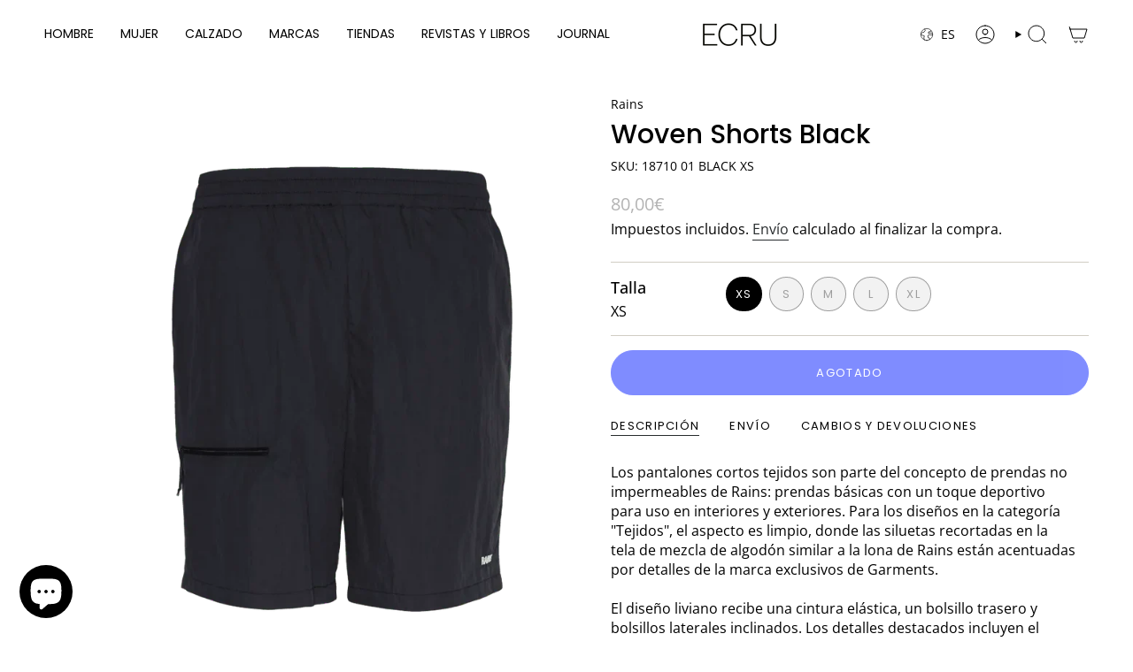

--- FILE ---
content_type: text/javascript
request_url: https://static.klaviyo.com/onsite/js/vendors~in_app_forms~signup_forms.8a6cb5252157eea5176a.js?cb=2
body_size: 3839
content:
/*! For license information please see vendors~in_app_forms~signup_forms.8a6cb5252157eea5176a.js.LICENSE.txt */
(self.webpackChunk_klaviyo_onsite_modules=self.webpackChunk_klaviyo_onsite_modules||[]).push([[9153],{99683:function(t,e,n){"use strict";var r=n(18359);var o="function"==typeof Object.is?Object.is:function(t,e){return t===e&&(0!==t||1/t==1/e)||t!=t&&e!=e},i=r.useState,u=r.useEffect,a=r.useLayoutEffect,c=r.useDebugValue;function s(t){var e=t.getSnapshot;t=t.value;try{var n=e();return!o(t,n)}catch(t){return!0}}var f="undefined"==typeof window||void 0===window.document||void 0===window.document.createElement?function(t,e){return e()}:function(t,e){var n=e(),r=i({inst:{value:n,getSnapshot:e}}),o=r[0].inst,f=r[1];return a((function(){o.value=n,o.getSnapshot=e,s(o)&&f({inst:o})}),[t,n,e]),u((function(){return s(o)&&f({inst:o}),t((function(){s(o)&&f({inst:o})}))}),[t]),c(n),n};e.useSyncExternalStore=void 0!==r.useSyncExternalStore?r.useSyncExternalStore:f},88512:function(t,e,n){"use strict";var r=n(18359),o=n(73076);var i="function"==typeof Object.is?Object.is:function(t,e){return t===e&&(0!==t||1/t==1/e)||t!=t&&e!=e},u=o.useSyncExternalStore,a=r.useRef,c=r.useEffect,s=r.useMemo,f=r.useDebugValue;e.useSyncExternalStoreWithSelector=function(t,e,n,r,o){var h=a(null);if(null===h.current){var l={hasValue:!1,value:null};h.current=l}else l=h.current;h=s((function(){function t(t){if(!c){if(c=!0,u=t,t=r(t),void 0!==o&&l.hasValue){var e=l.value;if(o(e,t))return a=e}return a=t}if(e=a,i(u,t))return e;var n=r(t);return void 0!==o&&o(e,n)?e:(u=t,a=n)}var u,a,c=!1,s=void 0===n?null:n;return[function(){return t(e())},null===s?void 0:function(){return t(s())}]}),[e,n,r,o]);var p=u(t,h[0],h[1]);return c((function(){l.hasValue=!0,l.value=p}),[p]),f(p),p}},73076:function(t,e,n){"use strict";t.exports=n(99683)},55264:function(t,e,n){"use strict";t.exports=n(88512)},6199:function(t,e,n){"use strict";function r(t){return!(!t||"function"!=typeof t.hasOwnProperty||!(t.hasOwnProperty("__ownerID")||t._map&&t._map.hasOwnProperty("__ownerID")))}function o(t,e,n){return Object.keys(t).reduce((function(e,r){var o=""+r;return e.has(o)?e.set(o,n(e.get(o),t[o])):e}),e)}n.d(e,{Fv:function(){return j},fK:function(){return O}});var i="function"==typeof Symbol&&"symbol"==typeof Symbol.iterator?function(t){return typeof t}:function(t){return t&&"function"==typeof Symbol&&t.constructor===Symbol&&t!==Symbol.prototype?"symbol":typeof t},u=function(t,e){if(!(t instanceof e))throw new TypeError("Cannot call a class as a function")},a=function(){function t(t,e){for(var n=0;n<e.length;n++){var r=e[n];r.enumerable=r.enumerable||!1,r.configurable=!0,"value"in r&&(r.writable=!0),Object.defineProperty(t,r.key,r)}}return function(e,n,r){return n&&t(e.prototype,n),r&&t(e,r),e}}(),c=Object.assign||function(t){for(var e=1;e<arguments.length;e++){var n=arguments[e];for(var r in n)Object.prototype.hasOwnProperty.call(n,r)&&(t[r]=n[r])}return t},s=function(t,e){if("function"!=typeof e&&null!==e)throw new TypeError("Super expression must either be null or a function, not "+typeof e);t.prototype=Object.create(e&&e.prototype,{constructor:{value:t,enumerable:!1,writable:!0,configurable:!0}}),e&&(Object.setPrototypeOf?Object.setPrototypeOf(t,e):t.__proto__=e)},f=function(t,e){if(!t)throw new ReferenceError("this hasn't been initialised - super() hasn't been called");return!e||"object"!=typeof e&&"function"!=typeof e?t:e},h=function(t){return function(e){return r(e)?e.get(t):e[t]}},l=function(){function t(e){var n=arguments.length>1&&void 0!==arguments[1]?arguments[1]:{},r=arguments.length>2&&void 0!==arguments[2]?arguments[2]:{};if(u(this,t),!e||"string"!=typeof e)throw new Error("Expected a string key for Entity, but found "+e+".");var o=r.idAttribute,i=void 0===o?"id":o,a=r.mergeStrategy,s=void 0===a?function(t,e){return c({},t,e)}:a,f=r.processStrategy,l=void 0===f?function(t){return c({},t)}:f;this._key=e,this._getId="function"==typeof i?i:h(i),this._idAttribute=i,this._mergeStrategy=s,this._processStrategy=l,this.define(n)}return t.prototype.define=function(t){this.schema=Object.keys(t).reduce((function(e,n){var r,o=t[n];return c({},e,((r={})[n]=o,r))}),this.schema||{})},t.prototype.getId=function(t,e,n){return this._getId(t,e,n)},t.prototype.merge=function(t,e){return this._mergeStrategy(t,e)},t.prototype.normalize=function(t,e,n,r,o){var u=this,a=this._processStrategy(t,e,n);return Object.keys(this.schema).forEach((function(t){if(a.hasOwnProperty(t)&&"object"===i(a[t])){var e=u.schema[t];a[t]=r(a[t],a,t,e,o)}})),o(this,a,t,e,n),this.getId(t,e,n)},t.prototype.denormalize=function(t,e){var n=this;return r(t)?o(this.schema,t,e):(Object.keys(this.schema).forEach((function(r){if(t.hasOwnProperty(r)){var o=n.schema[r];t[r]=e(t[r],o)}})),t)},a(t,[{key:"key",get:function(){return this._key}},{key:"idAttribute",get:function(){return this._idAttribute}}]),t}(),p=function(){function t(e,n){u(this,t),n&&(this._schemaAttribute="string"==typeof n?function(t){return t[n]}:n),this.define(e)}return t.prototype.define=function(t){this.schema=t},t.prototype.getSchemaAttribute=function(t,e,n){return!this.isSingleSchema&&this._schemaAttribute(t,e,n)},t.prototype.inferSchema=function(t,e,n){if(this.isSingleSchema)return this.schema;var r=this.getSchemaAttribute(t,e,n);return this.schema[r]},t.prototype.normalizeValue=function(t,e,n,r,o){var i=this.inferSchema(t,e,n);if(!i)return t;var u=r(t,e,n,i,o);return this.isSingleSchema||null==u?u:{id:u,schema:this.getSchemaAttribute(t,e,n)}},t.prototype.denormalizeValue=function(t,e){var n=r(t)?t.get("schema"):t.schema;return this.isSingleSchema||n?e((r(t)?t.get("id"):t.id)||t,this.isSingleSchema?this.schema:this.schema[n]):t},a(t,[{key:"isSingleSchema",get:function(){return!this._schemaAttribute}}]),t}(),y=function(t){function e(n,r){if(u(this,e),!r)throw new Error('Expected option "schemaAttribute" not found on UnionSchema.');return f(this,t.call(this,n,r))}return s(e,t),e.prototype.normalize=function(t,e,n,r,o){return this.normalizeValue(t,e,n,r,o)},e.prototype.denormalize=function(t,e){return this.denormalizeValue(t,e)},e}(p),d=function(t){function e(){return u(this,e),f(this,t.apply(this,arguments))}return s(e,t),e.prototype.normalize=function(t,e,n,r,o){var i=this;return Object.keys(t).reduce((function(e,n,u){var a,s=t[n];return null!=s?c({},e,((a={})[n]=i.normalizeValue(s,t,n,r,o),a)):e}),{})},e.prototype.denormalize=function(t,e){var n=this;return Object.keys(t).reduce((function(r,o){var i,u=t[o];return c({},r,((i={})[o]=n.denormalizeValue(u,e),i))}),{})},e}(p),m=function(t){if(Array.isArray(t)&&t.length>1)throw new Error("Expected schema definition to be a single schema, but found "+t.length+".");return t[0]},v=function(t){return Array.isArray(t)?t:Object.keys(t).map((function(e){return t[e]}))},g=function(t,e,n,r,o,i){return t=m(t),v(e).map((function(e,u){return o(e,n,r,t,i)}))},b=function(t){function e(){return u(this,e),f(this,t.apply(this,arguments))}return s(e,t),e.prototype.normalize=function(t,e,n,r,o){var i=this;return v(t).map((function(t,u){return i.normalizeValue(t,e,n,r,o)})).filter((function(t){return null!=t}))},e.prototype.denormalize=function(t,e){var n=this;return t&&t.map?t.map((function(t){return n.denormalizeValue(t,e)})):t},e}(p),S=function(t,e,n,r,o,i){var u=c({},e);return Object.keys(t).forEach((function(n){var r=t[n],a=o(e[n],e,n,r,i);null==a?delete u[n]:u[n]=a})),u},_=function(t,e,n){if(r(e))return o(t,e,n);var i=c({},e);return Object.keys(t).forEach((function(e){i[e]&&(i[e]=n(i[e],t[e]))})),i},w=function(){function t(e){u(this,t),this.define(e)}return t.prototype.define=function(t){this.schema=Object.keys(t).reduce((function(e,n){var r,o=t[n];return c({},e,((r={})[n]=o,r))}),this.schema||{})},t.prototype.normalize=function(){for(var t=arguments.length,e=Array(t),n=0;n<t;n++)e[n]=arguments[n];return S.apply(void 0,[this.schema].concat(e))},t.prototype.denormalize=function(){for(var t=arguments.length,e=Array(t),n=0;n<t;n++)e[n]=arguments[n];return _.apply(void 0,[this.schema].concat(e))},t}(),E=function t(e,n,r,o,u){return"object"===(void 0===e?"undefined":i(e))&&e?"object"!==(void 0===o?"undefined":i(o))||o.normalize&&"function"==typeof o.normalize?o.normalize(e,n,r,t,u):(Array.isArray(o)?g:S)(o,e,n,r,t,u):e},O={Array:b,Entity:l,Object:w,Union:y,Values:d},j=function(t,e){if(!t||"object"!==(void 0===t?"undefined":i(t)))throw new Error('Unexpected input given to normalize. Expected type to be "object", found "'+(void 0===t?"undefined":i(t))+'".');var n={},r=function(t){return function(e,n,r,o,i){var u=e.key,a=e.getId(r,o,i);u in t||(t[u]={});var c=t[u][a];t[u][a]=c?e.merge(c,n):n}}(n);return{entities:n,result:E(t,t,null,e,r)}}},50038:function(t,e,n){!function(t){"use strict";var e,n=t.URLSearchParams&&t.URLSearchParams.prototype.get?t.URLSearchParams:null,r=n&&"a=1"===new n({a:1}).toString(),o=n&&"+"===new n("s=%2B").get("s"),i=!n||((e=new n).append("s"," &"),"s=+%26"===e.toString()),u=f.prototype,a=!(!t.Symbol||!t.Symbol.iterator);if(!(n&&r&&o&&i)){u.append=function(t,e){d(this.__URLSearchParams__,t,e)},u.delete=function(t){delete this.__URLSearchParams__[t]},u.get=function(t){var e=this.__URLSearchParams__;return t in e?e[t][0]:null},u.getAll=function(t){var e=this.__URLSearchParams__;return t in e?e[t].slice(0):[]},u.has=function(t){return t in this.__URLSearchParams__},u.set=function(t,e){this.__URLSearchParams__[t]=[""+e]},u.toString=function(){var t,e,n,r,o=this.__URLSearchParams__,i=[];for(e in o)for(n=h(e),t=0,r=o[e];t<r.length;t++)i.push(n+"="+h(r[t]));return i.join("&")};var c=!!o&&n&&!r&&t.Proxy;Object.defineProperty(t,"URLSearchParams",{value:c?new Proxy(n,{construct:function(t,e){return new t(new f(e[0]).toString())}}):f});var s=t.URLSearchParams.prototype;s.polyfill=!0,s.forEach=s.forEach||function(t,e){var n=y(this.toString());Object.getOwnPropertyNames(n).forEach((function(r){n[r].forEach((function(n){t.call(e,n,r,this)}),this)}),this)},s.sort=s.sort||function(){var t,e,n,r=y(this.toString()),o=[];for(t in r)o.push(t);for(o.sort(),e=0;e<o.length;e++)this.delete(o[e]);for(e=0;e<o.length;e++){var i=o[e],u=r[i];for(n=0;n<u.length;n++)this.append(i,u[n])}},s.keys=s.keys||function(){var t=[];return this.forEach((function(e,n){t.push(n)})),p(t)},s.values=s.values||function(){var t=[];return this.forEach((function(e){t.push(e)})),p(t)},s.entries=s.entries||function(){var t=[];return this.forEach((function(e,n){t.push([n,e])})),p(t)},a&&(s[t.Symbol.iterator]=s[t.Symbol.iterator]||s.entries)}function f(t){((t=t||"")instanceof URLSearchParams||t instanceof f)&&(t=t.toString()),this.__URLSearchParams__=y(t)}function h(t){var e={"!":"%21","'":"%27","(":"%28",")":"%29","~":"%7E","%20":"+","%00":"\0"};return encodeURIComponent(t).replace(/[!'\(\)~]|%20|%00/g,(function(t){return e[t]}))}function l(t){return t.replace(/[ +]/g,"%20").replace(/(%[a-f0-9]{2})+/gi,(function(t){return decodeURIComponent(t)}))}function p(e){var n={next:function(){var t=e.shift();return{done:void 0===t,value:t}}};return a&&(n[t.Symbol.iterator]=function(){return n}),n}function y(t){var e={};if("object"==typeof t)for(var n in t)t.hasOwnProperty(n)&&d(e,n,t[n]);else{0===t.indexOf("?")&&(t=t.slice(1));for(var r=t.split("&"),o=0;o<r.length;o++){var i=r[o],u=i.indexOf("=");-1<u?d(e,l(i.slice(0,u)),l(i.slice(u+1))):i&&d(e,l(i),"")}}return e}function d(t,e,n){var r="string"==typeof n?n:null!=n&&"function"==typeof n.toString?n.toString():JSON.stringify(n);e in t?t[e].push(r):t[e]=[r]}}(void 0!==n.g?n.g:"undefined"!=typeof window?window:this)},80740:function(t,e,n){"use strict";n.d(e,{Ue:function(){return s}});const r=t=>{let e;const n=new Set,r=(t,r)=>{const o="function"==typeof t?t(e):t;if(!Object.is(o,e)){const t=e;e=(null!=r?r:"object"!=typeof o)?o:Object.assign({},e,o),n.forEach((n=>n(e,t)))}},o=()=>e,i={setState:r,getState:o,subscribe:t=>(n.add(t),()=>n.delete(t)),destroy:()=>{console.warn("[DEPRECATED] The destroy method will be unsupported in the future version. You should use unsubscribe function returned by subscribe. Everything will be garbage collected if store is garbage collected."),n.clear()}};return e=t(r,o,i),i},o=t=>t?r(t):r;var i=n(18359),u=n(55264);const{useSyncExternalStoreWithSelector:a}=u;const c=t=>{"function"!=typeof t&&console.warn('[DEPRECATED] Passing a vanilla store will be unsupported in the future version. Please use `import { useStore } from "zustand"` to use the vanilla store in React.');const e="function"==typeof t?o(t):t,n=(t,n)=>function(t,e=t.getState,n){const r=a(t.subscribe,t.getState,t.getServerState||t.getState,e,n);return(0,i.useDebugValue)(r),r}(e,t,n);return Object.assign(n,e),n},s=t=>t?c(t):c}}]);

--- FILE ---
content_type: text/javascript
request_url: https://www.ecru.es/cdn/shop/t/106/assets/load-photoswipe.aio.min.js?v=122942580452213855331762855960
body_size: 765
content:
/*
Generated time: November 11, 2025 10:12
This file was created by the app developer. Feel free to contact the original developer with any questions. It was minified (compressed) by AVADA. AVADA do NOT own this script.
*/
(()=>{let l={};function e(t={}){var n,e,s,i,o,p;return t.type||(t.type="json"),t.url?l[t.url]||(n=t.url,e=t.type,s=new Promise((o,i)=>{if("text"===e)fetch(n).then(e=>e.text()).then(e=>{o(e)}).catch(e=>{i(e)});else{var p=n;let e=document.getElementsByTagName("head")[0],t=!1,s=document.createElement("script");s.src=p,s.onload=s.onreadystatechange=function(){(t||this.readyState&&"loaded"!=this.readyState&&"complete"!=this.readyState?i:(t=!0,o))()},e.appendChild(s)}}),l[n]=s):t.json?l[t.json]?Promise.resolve(l[t.json]):window.fetch(t.json).then(e=>e.json()).then(e=>l[t.json]=e):t.name?(s="".concat(t.name,t.version),l[s]||(o="".concat((i=t).name,i.version),p=new Promise((s,o)=>{try{window.Shopify.loadFeatures([{name:i.name,version:i.version,onLoad:e=>{var t;t=s,e?o(e):t()}}])}catch(s){o(s)}}),l[o]=p)):Promise.reject()}window.theme.LoadPhotoswipe=window.theme.LoadPhotoswipe||null;let s=".pswp__thumbs",o="is-current",i="pswp--custom-loader",p="pswp--custom-opening",t="pswp__loader",n="data-pswp-option-classes",h="aria-current";t,window.theme.LoadPhotoswipe=class{constructor(e,t=""){this.items=e,this.pswpElement=document.querySelectorAll(".pswp")[0],this.popup=null,this.popupThumbs=null,this.popupThumbsContainer=this.pswpElement.querySelector(s),this.closeBtn=this.pswpElement.querySelector(".pswp__custom-close"),this.keyupCloseEvent=e=>this.keyupClose(e),this.a11y=window.theme.a11y,this.options=""!==t?t:{history:!1,focus:!1,mainClass:""},this.init()}init(){this.pswpElement.classList.add(p),this.initLoader(),e({url:window.theme.assets.photoswipe}).then(()=>this.loadPopup()).catch(e=>console.error(e))}initLoader(){if(this.pswpElement.classList.contains(i)&&""!==this.options&&this.options.mainClass){this.pswpElement.setAttribute(n,this.options.mainClass);let e=document.createElement("div");e.innerHTML='<div class="pswp__loader"><div class="loader pswp__loader-line"><div class="loader-indeterminate"></div></div></div>',e=e.firstChild,this.pswpElement.appendChild(e)}else this.pswpElement.setAttribute(n,"")}loadPopup(){var e=window.themePhotoswipe.PhotoSwipe.default,t=window.themePhotoswipe.PhotoSwipeUI.default;this.pswpElement.classList.contains(i)&&this.pswpElement.classList.remove(i),this.pswpElement.classList.remove(p),this.popup=new e(this.pswpElement,t,this.items,this.options),this.popup.init(),this.thumbsActions(),document.body.classList.contains("is-focused")&&setTimeout(()=>{this.a11y.trapFocus(this.pswpElement,{elementToFocus:this.closeBtn})},200),this.popup.listen("close",()=>this.onClose()),this.options&&this.options.closeElClasses&&this.options.closeElClasses.length&&this.options.closeElClasses.forEach(e=>{e=this.pswpElement.querySelector(".pswp__"+e);e&&e.addEventListener("keyup",this.keyupCloseEvent)})}thumbsActions(){this.popupThumbsContainer&&this.popupThumbsContainer.children.length&&(this.popupThumbsContainer.addEventListener("wheel",e=>this.stopDisabledScroll(e)),this.popupThumbsContainer.addEventListener("mousewheel",e=>this.stopDisabledScroll(e)),this.popupThumbsContainer.addEventListener("DOMMouseScroll",e=>this.stopDisabledScroll(e)),this.popupThumbs=this.pswpElement.querySelectorAll(s+" > *"),this.popupThumbs.forEach((t,s)=>{t.addEventListener("click",e=>{e.preventDefault();e=t.parentElement.querySelector("."+o);e.classList.remove(o),e.setAttribute(h,!1),t.classList.add(o),t.setAttribute(h,!0),this.popup.goTo(s)})}),this.popup.listen("imageLoadComplete",()=>this.setCurrentThumb()),this.popup.listen("beforeChange",()=>this.setCurrentThumb()))}stopDisabledScroll(e){e.stopPropagation()}keyupClose(e){"Enter"===e.code&&this.popup.close()}onClose(){var e=this.pswpElement.querySelector("iframe, video");if(e&&e.parentNode.removeChild(e),this.popupThumbsContainer&&this.popupThumbsContainer.firstChild)for(;this.popupThumbsContainer.firstChild;)this.popupThumbsContainer.removeChild(this.popupThumbsContainer.firstChild);this.pswpElement.setAttribute(n,"");e=this.pswpElement.querySelector("."+t);e&&this.pswpElement.removeChild(e),this.options&&this.options.closeElClasses&&this.options.closeElClasses.length&&this.options.closeElClasses.forEach(e=>{e=this.pswpElement.querySelector(".pswp__"+e);e&&e.removeEventListener("keyup",this.keyupCloseEvent)}),this.a11y.removeTrapFocus(),this.a11y.autoFocusLastElement()}setCurrentThumb(){var e=this.pswpElement.querySelector(s+" > ."+o);e&&(e.classList.remove(o),e.setAttribute(h,!1)),this.popupThumbs&&((e=this.popupThumbs[this.popup.getCurrentIndex()]).classList.add(o),e.setAttribute(h,!0),this.scrollThumbs(e))}scrollThumbs(t){let e=this.popupThumbsContainer.scrollLeft+this.popupThumbsContainer.offsetWidth,s=t.offsetLeft;if(e<=s+t.offsetWidth||e>s){let e=parseInt(window.getComputedStyle(t).marginLeft);this.popupThumbsContainer.scrollTo({top:0,left:s-e,behavior:"smooth"})}}}})();

--- FILE ---
content_type: text/javascript
request_url: https://www.ecru.es/cdn/shop/t/106/assets/zoom.aio.min.js?v=113964846912069220071762855962
body_size: 197
content:
/*
Generated time: November 11, 2025 10:12
This file was created by the app developer. Feel free to contact the original developer with any questions. It was minified (compressed) by AVADA. AVADA do NOT own this script.
*/
(()=>{class t extends HTMLElement{constructor(){super(),this.container=this.closest("[data-section-id]"),this.images=this.querySelectorAll("[data-zoom-image]"),this.zoomCaptions=this.container.querySelector("[data-zoom-caption]"),this.thumbsContainer=document.querySelector(".pswp__thumbs")}connectedCallback(){this.images.forEach((e,o)=>{e.addEventListener("click",t=>{t.preventDefault(),e.closest("product-images").classList.contains("is-dragging")||(this.createZoom(o),window.a11y.lastElement=e)}),e.addEventListener("keyup",t=>{"Enter"===t.code&&(t.preventDefault(),this.createZoom(o),window.a11y.lastElement=e)})})}createZoom(o){let s=this.container.querySelector("[data-pswp-thumbs-template]")?.innerHTML,a=[],i=0;this.images.forEach(t=>{let e=t.getAttribute("data-image-src");if(i+=1,a.push({src:e,w:parseInt(t.getAttribute("data-image-width")),h:parseInt(t.getAttribute("data-image-height")),msrc:e}),this.images.length===i){let t=this.getColorScheme(),e={history:!1,focus:!1,index:o,mainClass:"pswp-zoom-gallery"+(1===i?" pswp-zoom-gallery--single":"")+(t?" "+t:""),showHideOpacity:!0,howAnimationDuration:150,hideAnimationDuration:250,closeOnScroll:!1,closeOnVerticalDrag:!1,captionEl:!0,closeEl:!0,closeElClasses:["caption-close","title"],tapToClose:!1,clickToCloseNonZoomable:!1,maxSpreadZoom:2,loop:!0,spacing:0,allowPanToNext:!0,pinchToClose:!1,addCaptionHTMLFn:(t,e,o)=>{this.zoomCaption(t,e,o)},getThumbBoundsFn:()=>{var t=this.images[o],e=window.scrollY||document.documentElement.scrollTop,t=t.getBoundingClientRect();return{x:t.left,y:t.top+e,w:t.width}}};new window.theme.LoadPhotoswipe(a,e),this.thumbsContainer&&""!==s&&(this.thumbsContainer.innerHTML=s)}})}zoomCaption(t,e){let o="";e=e.children[0];return this.zoomCaptions&&(o=this.zoomCaptions.innerHTML,this.zoomCaptions.closest(".variant--soldout")?e.classList.add("variant--soldout"):e.classList.remove("variant--soldout"),this.zoomCaptions.closest(".variant--unavailable")?e.classList.add("variant--unavailable"):e.classList.remove("variant--unavailable")),e.innerHTML=o,!1}getColorScheme(){var t=this.closest("product-info");return Array.from(t.classList).find(t=>t.startsWith("color-scheme"))}}customElements.get("zoom-images")||customElements.define("zoom-images",t)})();